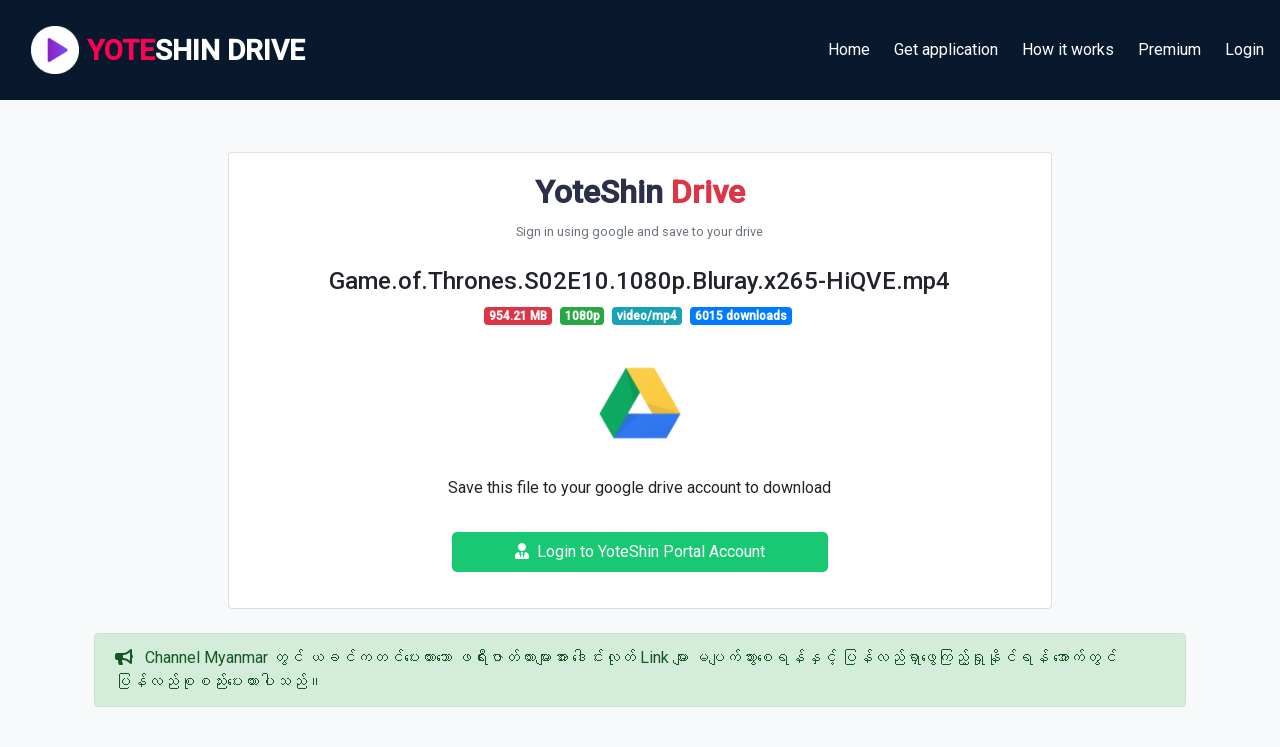

--- FILE ---
content_type: text/html; charset=utf-8
request_url: https://yoteshinportal.cc/drive/game-of-thrones-s-02-e-10-1080-p-bluray-x-265-hi-qve-mp-4
body_size: 10460
content:
<!DOCTYPE html>
<html lang="en">

<head>
    <base href="/">
    <meta charset="UTF-8">
    <meta name="viewport" content="width=device-width, initial-scale=1.0">
    
<title>Game.of.Thrones.S02E10.1080p.Bluray.x265-HiQVE.mp4</title>
<meta name="keywords" content="channel myanmar, myanmar subtitle, yoteshin portal, yoteshin drive, Game.of.Thrones.S02E10.1080p.Bluray.x265-HiQVE.mp4">
<meta name="description" content="Download Game.of.Thrones.S02E10.1080p.Bluray.x265-HiQVE.mp4 with the fastest speed and quality, easy to download">
<link rel="canonical" href="https://yoteshinportal.cc/drive/game-of-thrones-s-02-e-10-1080-p-bluray-x-265-hi-qve-mp-4"/>
    
    <script>
    window.dataLayer = window.dataLayer || [];
    function gtag(){dataLayer.push(arguments);}
    gtag('js', new Date());

    gtag('config', 'UA-84556149-5');
    </script>
	

   

    

    <link rel="stylesheet" href="https://stackpath.bootstrapcdn.com/bootstrap/4.3.1/css/bootstrap.min.css"
        integrity="sha384-ggOyR0iXCbMQv3Xipma34MD+dH/1fQ784/j6cY/iJTQUOhcWr7x9JvoRxT2MZw1T" crossorigin="anonymous">
    <link rel="stylesheet" href="https://use.fontawesome.com/releases/v5.8.1/css/all.css"
        integrity="sha384-50oBUHEmvpQ+1lW4y57PTFmhCaXp0ML5d60M1M7uH2+nqUivzIebhndOJK28anvf" crossorigin="anonymous">
    <!-- <link rel="stylesheet" href="assets/feather.css"> -->
    <link rel="stylesheet" href="https://fonts.googleapis.com/css?family=Lato:300,400,500,600,700" media="all">
    <link rel="stylesheet" href="https://fonts.googleapis.com/css?family=Roboto:400,500" rel="stylesheet">
    <link rel="stylesheet" href="style.css">
    <link rel="stylesheet" href="home-style.css">
    
</head>

<body style="background: var(--light);">

    <header class="header-section">
<nav class="navbar navbar-dark navbar-expand-lg"">
    <div class="navbar-brand site-logo">
        <a href="/" class="text-decoration-none d-flex align-items-center">
            <img src="assets/circle-logo.png" alt="" width="48px" class="mr-2">
            <h5 style="font-size: 28px" class="font-weight-bold mb-0 d-none d-sm-block text-white"><span class="text-red">YOTE</span>SHIN DRIVE</h5>
            <h5 style="font-size: 24px" class="font-weight-bold mb-0 d-block d-sm-none text-white"><span class="text-red">YOTE</span>SHIN</h5>
        </a>
    </div>
    <button class="navbar-toggler" type="button" data-toggle="collapse" data-target="#navbarNav" aria-controls="navbarNav" aria-expanded="false" aria-label="Toggle navigation">
        <span class="navbar-toggler-icon"></span>
      </button>
    <div class="nav-right collapse navbar-collapse justify-content-end ml-3" id="navbarNav">
        
        <div class="d-md-inline-flex mr-3 py-2">
            <a class="nav-link-item" href="/">
                <span class="fe fe-link mr-2"></span>
                <span>Home</span>
            </a>
        </div>
        <div class="d-md-inline-flex mr-3 py-2">
            <a class="nav-link-item" href="/#application">
                <span class="fe fe-link mr-2"></span>
                <span>Get application</span>
            </a>
        </div>
        <div class="d-md-inline-flex mr-3 py-2">
            <a class="nav-link-item" href="/#how-it-works" >
                <span class="text-light fe fe-activity mr-2"></span>
                <span>How it works</span>
            </a>
        </div>
        <div class="d-md-inline-flex mr-3 py-2">
            <a class="nav-link-item" href="/#premium">
                <span class="fe fe-settings mr-2"></span>
                <span>Premium</span>
            </a>
        </div>
        <div class="d-md-inline-flex py-2">
            <a class="nav-link-item" href="/login" >
                <span class="text-light fe fe-activity mr-2"></span>
                <span>Login</span>
            </a>
        </div>
        
    </div>
</nav>
    </header>
    
    
    <section>
		<div style="margin: auto; text-align: center">
			<!-- Asynchronous JS Tag - Generated with HypeMyanmar v-0.0.1 -->
            <ins data-hype-zoneid="1" data-hype-id="4c960075f53938d5002a4e56c21254a9" data-hype-zone-type="interstitial"></ins>
            <script async src="https://thehypeads.com/scripts/asyncjs.js"></script>
        </div>

<div class="container-fluid mt-5">
      <div class="bg-primary p-2 text-white mb-2 d-none">YoteShin Drive is below this article. Scroll down to view.</div>
      <div class="row justify-content-center">
          <div class="col-sm-12 col-md-8">
              <div class="mb-2 d-none d-md-none">
  <!-- GGAdx - 300 x 300 -->
<script src='//tags.worldglobalssp.xyz/tag/20341'></script>

              </div>
              <div class="mb-2 d-sm-none d-md-none d-none">
  <!-- GGAdx - 300 x 300 -->
<script src='//tags.worldglobalssp.xyz/tag/20341'></script>

              </div>
              <div class="card mb-4 mt-2 d-none">
                
                  <img src="https://mytechmyanmar.com/wp-content/uploads/2022/10/Apple-iPhone-14-Pro-iPhone-14-Pro-Max-hero-220907_Full-Bleed-Image.jpg.large_.jpg" />

                  <div class="card-body pb-3">
                      <h3 class="font-weight-bold">The iPhone 14 Pro is the most popular iPhone 14 Proxide</h3>
                      <p class="text-muted">
                          <span>Author: Anonymous</span>
                          <span class="ml-3">Published on: 12 Aug 2022</span>
                      </p>
                      <div class="row mt-4">
                          <div class="col-sm-12 col-md-6 col-lg-8 order-sm-1 order-md-0">
                              <p style="line-height: 1.8">
                                  Dxomark tests the iPhone 14 Pro camera and won a good point. The total score is 146, and the list of Dxomark&#39;s best camera list is 2. Dxomark scored 145 points as the cell camera was the best.

Dxomark says the iPhone 14 Pro uses Zero-shutter Lag technology, which is quick and fast in the capture of Skin Tone. Motion to reduce motion blur and the natural Bokeh effect is like DSLR.
The iPhone 14 Pro has scored 1 in video capabilities, and the smoothness increases. Stabilization is also good and HDR Recordinging has high contrast. Autofocus is stable and accurate. Apple&#39;s Quad-Bayer Image Sir Authorize image quality, and the preview image is accurate.

It is a good score for autofocus cams and a speedy ferture. Cells videos are also good and Exposure, Color and Stabilization.
When shooting the cell cameras and animations, it has a good dynamic range, exposure and bokeh. Skin Tone accurately and more detailed, and Bokeh is good.
The disadvantage is that there are significant noise on photos and videos, and Skin Tone is weak in lowlight.
Ref: GSMARNA
                              </p>
                          </div>
                          <div class="col-sm-12 col-md-6 col-lg-4 order-sm-0 order-md-1">
  

                          </div>
                      </div>
                    
                    

                  </div>
              </div>

              <div class="mb-1 mt-1 d-none">
  <!-- GGAdx - 320 x 480 -->
<script src='//tags.worldglobalssp.xyz/tag/20344'></script>

              </div>

  

  

            

              <div class="card mt-1">
                  <div class="card-body text-center">

                      <h2 class="text-primary font-weight-bold">
  
                          <span style="color: #2C2F48">YoteShin</span><span class="text-danger"> Drive</span></h2>
                      <small class="text-muted">Sign in using google and save to your drive</small>                    
                      <h4 class="mt-4">Game.of.Thrones.S02E10.1080p.Bluray.x265-HiQVE.mp4</h4>
                      <span class="badge badge-danger mr-1">954.21 MB</span>
                      <span class="badge badge-success mr-1">1080p</span>
                      <span class="badge badge-info mr-1">video/mp4</span>
                      <span class="badge badge-primary mr-1">6015 downloads</span>
        
        
                      <div class="text-center mt-3">
                          <div>
                              <img src="/google-drive-logo.png" width="120px" height="120px">
                            
                          </div>
                          <p>Save this file to your google drive account to download</p>
                      </div>
        
                      <div class="mt-3 mb-3 text-center">
                          <div class="grid">
                          <div class="row justify-content-center">
                            <div class="col-lg-6 col-md-10 col-sm-10 col-xs-8 d-none">
                                <a class="oauth-button d-flex align-items-center mt-3" href="/login/google?continue=/drive/game-of-thrones-s-02-e-10-1080-p-bluray-x-265-hi-qve-mp-4"
                                onclick="gtag('event', 'login', {event_category: 'Drive',event_label: 'login with google'});"
                                style="text-transform:none">
                                
                                <img width="18px" height="18px" style="margin-right:24px" alt="Google sign-in"
                                    src="https://upload.wikimedia.org/wikipedia/commons/thumb/5/53/Google_%22G%22_Logo.svg/512px-Google_%22G%22_Logo.svg.png" />
                                
                                <span style="padding: 0 24px 0 0;flex: 1;" class="text-center">Sign in with Google</span>
                            </a>
                            </div>
                        </div>
                        <div class="text-center mt-2 text-muted d-none">(or)</div>
                        <div class="row justify-content-center">
                            <div class="col-lg-6 col-md-10 col-sm-10 col-xs-8">
                                <a class="butt text-decoration-none mt-3" 
                                    href="/login" target="_self" 
                                    onclick="gtag('event', 'login', {event_category: 'Drive',event_label: 'login with google'});">
                                   
                                    <i class="fas fa-user-tie mr-2"></i>Login to YoteShin Portal Account
                                </a>
                            </div>
                        </div>

                          </div>
                      </div>
                        
                    
                  </div>
                  <div id="user-stats" class="card-footer bg-white">
                      <div class="small text-muted">Free space: <strong id="freespace">5Gb</strong></div>
                      <div class="progress mt-1">
                          <div id="progressbar" class="progress-bar" role="progressbar">0Gb used</div>
                      </div>
                      <hr />
                      <div class="mt-3 d-flex align-items-center">
                          <div class="small">
                              If your drive is full, <a href="https://drive.google.com" target="_blank" class="text-primary"><i class="fab fa-google-drive mr-1"></i>click here</a> to go to your google drive and delete some files.
                          </div>
                        
                      </div>
                  </div>
              </div>
          </div>
          <div class="col-sm-12 col-md-4 d-none">
              <h3 class="text-dark mt-4">Recent articles</h3>
              <ul class="list-group mt-3">
                  <li class="list-group-item d-flex justify-content-start align-items-center">
                    <div class="image-parent mr-2" style="width: 160px;">
                        <img src="https://mytechmyanmar.com/wp-content/uploads/2022/10/Apple-iPhone-14-Pro-iPhone-14-Pro-Max-hero-220907_Full-Bleed-Image.jpg.large_.jpg" class="" alt="" style="width: 160px;">
                    </div>
                    
                    <p>
                        
                        <a href="/drive/the-hunting-party-s-02-e-02-adrian-gallo-1080-p-jhs-web-dl-ys-mp-4" class="text-decoration-none">The iPhone 14 Pro is the most popular iPhone 14 Proxide</a>
                    </p>
                  
                </li>
                
                <li class="list-group-item d-flex justify-content-start align-items-center">
                    <div class="image-parent mr-2" style="width: 160px;">
                        <img src="https://mytechmyanmar.com/wp-content/uploads/2022/10/1-2.png" class="" alt="" style="width: 160px;">
                    </div>
                    
                    <p>
                        
                        <a href="/drive/long-shadows-2025-web-dl-1080-p-hevc-mw-mkv" class="text-decoration-none">Snapdragon 8+ GEN 1 capacity to better Dimensity 9000+</a>
                    </p>
                  
                </li>
                
                <li class="list-group-item d-flex justify-content-start align-items-center">
                    <div class="image-parent mr-2" style="width: 160px;">
                        <img src="https://mytechmyanmar.com/wp-content/uploads/2022/10/gsmarena_001.jpg" class="" alt="" style="width: 160px;">
                    </div>
                    
                    <p>
                        
                        <a href="/drive/long-shadows-2025-web-dl-720-p-mw-mp-4" class="text-decoration-none">Google Pixel Watch brows and major functions</a>
                    </p>
                  
                </li>
                
                <li class="list-group-item d-flex justify-content-start align-items-center">
                    <div class="image-parent mr-2" style="width: 160px;">
                        <img src="https://mytechmyanmar.com/wp-content/uploads/2022/10/F.png" class="" alt="" style="width: 160px;">
                    </div>
                    
                    <p>
                        
                        <a href="/drive/the-rip-2026-1080-p-hevc-web-dl-rmc-mp-4" class="text-decoration-none">YouTube testing a feature to view 4K video to premium</a>
                    </p>
                  
                </li>
                
                <li class="list-group-item d-flex justify-content-start align-items-center">
                    <div class="image-parent mr-2" style="width: 160px;">
                        <img src="https://mytechmyanmar.com/wp-content/uploads/2022/10/xiaomi-rychle-nabijanie-charge-turbo.jpg" class="" alt="" style="width: 160px;">
                    </div>
                    
                    <p>
                        
                        <a href="/drive/the-rip-2026-720-p-web-dl-rmc-mp-4" class="text-decoration-none">210W Charging Redmi Note 12 Pro +</a>
                    </p>
                  
                </li>
                
                <li class="list-group-item d-flex justify-content-start align-items-center">
                    <div class="image-parent mr-2" style="width: 160px;">
                        <img src="https://mytechmyanmar.com/wp-content/uploads/2022/10/Capture.png" class="" alt="" style="width: 160px;">
                    </div>
                    
                    <p>
                        
                        <a href="/drive/alpha-2025-web-dl-1080-p-hevc-mw-mkv" class="text-decoration-none">5G connectivity in India</a>
                    </p>
                  
                </li>
                
                <li class="list-group-item d-flex justify-content-start align-items-center">
                    <div class="image-parent mr-2" style="width: 160px;">
                        <img src="https://mytechmyanmar.com/wp-content/uploads/2022/10/gsmarena_000.jpg" class="" alt="" style="width: 160px;">
                    </div>
                    
                    <p>
                        
                        <a href="/drive/alpha-2025-web-dl-720-p-mw-mp-4" class="text-decoration-none">Oppo Reno9 Series will include 4,500mAh battery and Universal Fast Charging</a>
                    </p>
                  
                </li>
                
                <li class="list-group-item d-flex justify-content-start align-items-center">
                    <div class="image-parent mr-2" style="width: 160px;">
                        <img src="https://mytechmyanmar.com/wp-content/uploads/2022/10/960x0.jpg" class="" alt="" style="width: 160px;">
                    </div>
                    
                    <p>
                        
                        <a href="/drive/ao-no-miburo-s-2-ep-4-1080-p-mp-4" class="text-decoration-none">Tesla can sell 370,000 electric vehicles in 3</a>
                    </p>
                  
                </li>
                
                <li class="list-group-item d-flex justify-content-start align-items-center">
                    <div class="image-parent mr-2" style="width: 160px;">
                        <img src="https://mytechmyanmar.com/wp-content/uploads/2022/10/Redmi-pad-20220929.jpg" class="" alt="" style="width: 160px;">
                    </div>
                    
                    <p>
                        
                        <a href="/drive/beyond-time-gaze-s-1-e-05-1080-p-web-dl-w-t-mp-4" class="text-decoration-none">The Redmi Pad will be announced on October 4</a>
                    </p>
                  
                </li>
                
                <li class="list-group-item d-flex justify-content-start align-items-center">
                    <div class="image-parent mr-2" style="width: 160px;">
                        <img src="https://mytechmyanmar.com/wp-content/uploads/2022/10/gsmarena_002.jpg" class="" alt="" style="width: 160px;">
                    </div>
                    
                    <p>
                        
                        <a href="/drive/my-date-with-a-vampire-2025-1080-p-hevc-web-dl-rmc-mp-4" class="text-decoration-none">In many countries, you have to work on Windows 11</a>
                    </p>
                  
                </li>
                

              </ul>

              <div class="mt-3">
                
              </div>
          </div>
      </div>
  </div>
  <div class="row justify-content-center" style="width: 100%">
      <div class="col-sm-12 col-md-2 col-lg-3 mt-3 d-none">
          <div class="row justify-content-center">
           
          </div>
      </div>
  </div>

  <div class="container px-3 px-md-4 py-4">
  <div class="">
    <div class="alert alert-success">
        <i class="fas fa-bullhorn mr-2"></i>
        Channel Myanmar တွင် ယခင်ကတင်ပေးထားသော ဖရီးဇာတ်ကားများအား ဒေါင်းလုတ် Link များ မပျက်သွားစေရန်နှင့် ပြန်လည်ရှာဖွေကြည့်ရှုနိုင်ရန် အောက်တွင်ပြန်လည်စုစည်းပေးထားပါသည်။
    </div>
    <div class="alert alert-info">
        <i class="fas fa-info-circle mr-2"></i>
        နောက်ပိုင်းဆက်လက်၍အသစ်ထပ်တင်ထားသော ဇာတ်ကားများအား <a href="https://www.homietv.com/" target="_blank">HomieTV.com</a> တွင် သွားရောက်၍ ဆက်လက်ကြည့်ရှုနိုင်ပါသည်။
    </div>
    <h5 class="mb-3 mt-4 text-dark">ယခင်ဇာတ်ကားဟောင်းများ</h5>
  <div class="movies-grid">
      <div class="movie-item">
        <div>
            <div class="card h-100 shadow-sm border-0 rounded overflow-hidden position-relative movie-card">
            <a href="https://ysmovies.yoteshinportal.cc/movies/bullet-in-the-head" target="_blank" class="text-decoration-none text-dark">
                <!-- Poster Image -->
                <div class="position-relative movie-poster">
                    <img 
                    src="https://image.tmdb.org/t/p/w300/h3mqcQUkIFiPYdOz7m4JTT3xDUv.jpg" 
                    alt="Bullet in the Head"
                    class="position-absolute w-100 h-100"
                    style="object-fit: cover; top: 0; left: 0;"
                    loading="lazy"
                    >
                
                <!-- Rating Badge -->
                    <div class="position-absolute m-2" style="top: 0; right: 0;">
                    <span class="badge badge-dark px-2 py-1" style="font-size: 0.75rem; font-weight: 600; background: rgba(0, 0, 0, 0.75);">
                        <i class="fas fa-star text-warning"></i> 7.6
                    </span>
                    </div>

                <!-- Hover Overlay -->
                <div class="movie-overlay position-absolute w-100 h-100 d-flex flex-column align-items-center justify-content-center" style="top: 0; left: 0; right:0; bottom:0;">
                    <!-- Play Button -->
                    <div class="play-button-wrapper mb-3 d-none">
                    <div class="play-button d-flex align-items-center justify-content-center">
                        <i class="fas fa-play" style="font-size: 1.5rem; color: white; margin-left: 4px;"></i>
                    </div>
                    </div>
                    
                    

                    <div class="position-absolute px-2" style="bottom:8px;left:0;right:0;">
                        <!-- Overview Text -->
                        <p class="text-left movie-overview-text mb-2">
                            
                            Bullet In The Head ကို တစ်ချို့က ဂျွန်ဝူးရဲ့ အကောင်းဆုံးကားလို့ ဆိုကြတယ်။ Bullet မှာလည်း ဂျွန်ဝူးဟာ သူရဲ့ Trademark ဖြစ်တဲ့ Heroic Bloodshed ပုံစံအတိုင်းပဲ ရိုက်ထားတာပါပဲ။ ဂျွန်ဝူးဟာ ဟောင်ကောင်စီနီမာက...
                            
                        </p>
                        <span class="mb-4" style="font-size: 0.875rem;font-weight:400; color: #d1d4dc;">
                            Drama • Romance
                        </span>

                        <div class="flex align-items-center">
                            <span class="mr-2 mb-0" style="font-size: 1rem; font-weight: 500; color:#fdc700 ">
                                7.6
                            </span>
                            <span class="mb-0 mr-2" style="font-size: 0.85rem; color:#ddd">1990</span>
                            <span class="mb-0 mr-2" style="font-size: 0.85rem; color:#ddd">130 mins</span>
                        </div>
                    </div>
                </div>
                </div>

               
            </a>
            </div>
            <h6 class="card-title mb-1 movie-title mt-2">
                Bullet in the Head
            </h6>
        </div>
      </div>
      <div class="movie-item">
        <div>
            <div class="card h-100 shadow-sm border-0 rounded overflow-hidden position-relative movie-card">
            <a href="https://ysmovies.yoteshinportal.cc/movies/coda" target="_blank" class="text-decoration-none text-dark">
                <!-- Poster Image -->
                <div class="position-relative movie-poster">
                    <img 
                    src="https://image.tmdb.org/t/p/w300/BzVjmm8l23rPsijLiNLUzuQtyd.jpg" 
                    alt="CODA"
                    class="position-absolute w-100 h-100"
                    style="object-fit: cover; top: 0; left: 0;"
                    loading="lazy"
                    >
                
                <!-- Rating Badge -->
                    <div class="position-absolute m-2" style="top: 0; right: 0;">
                    <span class="badge badge-dark px-2 py-1" style="font-size: 0.75rem; font-weight: 600; background: rgba(0, 0, 0, 0.75);">
                        <i class="fas fa-star text-warning"></i> 8
                    </span>
                    </div>

                <!-- Hover Overlay -->
                <div class="movie-overlay position-absolute w-100 h-100 d-flex flex-column align-items-center justify-content-center" style="top: 0; left: 0; right:0; bottom:0;">
                    <!-- Play Button -->
                    <div class="play-button-wrapper mb-3 d-none">
                    <div class="play-button d-flex align-items-center justify-content-center">
                        <i class="fas fa-play" style="font-size: 1.5rem; color: white; margin-left: 4px;"></i>
                    </div>
                    </div>
                    
                    

                    <div class="position-absolute px-2" style="bottom:8px;left:0;right:0;">
                        <!-- Overview Text -->
                        <p class="text-left movie-overview-text mb-2">
                            
                            IMDb....8.0
ကြည်နူးစရာ မိသားစုဇာတ်ကားမျိုးကို ကြိုက်နှစ်သက်ရင် ဒီကားလေးကို 100% recommend ပေးပါတယ်.
..IMDbလည်းကောင်းလှသလို
ဆုကြီး(၄)ဆုတောင်ရရှိထားပါတယ်...
. Coda ဆိုတဲ့အဓိပ္ပါယ်က သီချင်းတစ်ပုဒ်ရဲ့...
                            
                        </p>
                        <span class="mb-4" style="font-size: 0.875rem;font-weight:400; color: #d1d4dc;">
                            Drama • Mystery • Sci-Fi &amp; Fantasy
                        </span>

                        <div class="flex align-items-center">
                            <span class="mr-2 mb-0" style="font-size: 1rem; font-weight: 500; color:#fdc700 ">
                                8
                            </span>
                            <span class="mb-0 mr-2" style="font-size: 0.85rem; color:#ddd">2021</span>
                            <span class="mb-0 mr-2" style="font-size: 0.85rem; color:#ddd">112 mins</span>
                        </div>
                    </div>
                </div>
                </div>

               
            </a>
            </div>
            <h6 class="card-title mb-1 movie-title mt-2">
                CODA
            </h6>
        </div>
      </div>
      <div class="movie-item">
        <div>
            <div class="card h-100 shadow-sm border-0 rounded overflow-hidden position-relative movie-card">
            <a href="https://ysmovies.yoteshinportal.cc/movies/beauty-and-the-beast" target="_blank" class="text-decoration-none text-dark">
                <!-- Poster Image -->
                <div class="position-relative movie-poster">
                    <img 
                    src="https://image.tmdb.org/t/p/w300/hKegSKIDep2ewJWPUQD7u0KqFIp.jpg" 
                    alt="Beauty and the Beast"
                    class="position-absolute w-100 h-100"
                    style="object-fit: cover; top: 0; left: 0;"
                    loading="lazy"
                    >
                
                <!-- Rating Badge -->
                    <div class="position-absolute m-2" style="top: 0; right: 0;">
                    <span class="badge badge-dark px-2 py-1" style="font-size: 0.75rem; font-weight: 600; background: rgba(0, 0, 0, 0.75);">
                        <i class="fas fa-star text-warning"></i> 7
                    </span>
                    </div>

                <!-- Hover Overlay -->
                <div class="movie-overlay position-absolute w-100 h-100 d-flex flex-column align-items-center justify-content-center" style="top: 0; left: 0; right:0; bottom:0;">
                    <!-- Play Button -->
                    <div class="play-button-wrapper mb-3 d-none">
                    <div class="play-button d-flex align-items-center justify-content-center">
                        <i class="fas fa-play" style="font-size: 1.5rem; color: white; margin-left: 4px;"></i>
                    </div>
                    </div>
                    
                    

                    <div class="position-absolute px-2" style="bottom:8px;left:0;right:0;">
                        <!-- Overview Text -->
                        <p class="text-left movie-overview-text mb-2">
                            
                            ရဲတိုက်ကြီးတစ်ခုမှာနေတဲ့ အတ္တကြီးပြီး စိတ်ကြီးဝင်နေတဲ့
မင်းသားငယ်တစ်ပါးနဲ့ အစေအပါးတွေဟာ ကျိန်စာအတိုက်ခံခဲ့ရပြီး မင်းသားကလည်း
အင်မတန်ကြောက်စရာကောင်းတဲ့
အကောင်ကြီးတစ်ကောင်ဖြစ်သွားခဲ့ပါတယ်။
ကျိန်စာဟာ...
                            
                        </p>
                        <span class="mb-4" style="font-size: 0.875rem;font-weight:400; color: #d1d4dc;">
                            Comedy • Crime
                        </span>

                        <div class="flex align-items-center">
                            <span class="mr-2 mb-0" style="font-size: 1rem; font-weight: 500; color:#fdc700 ">
                                7
                            </span>
                            <span class="mb-0 mr-2" style="font-size: 0.85rem; color:#ddd">2017</span>
                            <span class="mb-0 mr-2" style="font-size: 0.85rem; color:#ddd">129 mins</span>
                        </div>
                    </div>
                </div>
                </div>

               
            </a>
            </div>
            <h6 class="card-title mb-1 movie-title mt-2">
                Beauty and the Beast
            </h6>
        </div>
      </div>
      <div class="movie-item">
        <div>
            <div class="card h-100 shadow-sm border-0 rounded overflow-hidden position-relative movie-card">
            <a href="https://ysmovies.yoteshinportal.cc/movies/the-hitmans-bodyguard" target="_blank" class="text-decoration-none text-dark">
                <!-- Poster Image -->
                <div class="position-relative movie-poster">
                    <img 
                    src="https://image.tmdb.org/t/p/w300/5CGjlz2vyBhW5xHW4eNOZIdgzYq.jpg" 
                    alt="The Hitman&#39;s Bodyguard"
                    class="position-absolute w-100 h-100"
                    style="object-fit: cover; top: 0; left: 0;"
                    loading="lazy"
                    >
                
                <!-- Rating Badge -->
                    <div class="position-absolute m-2" style="top: 0; right: 0;">
                    <span class="badge badge-dark px-2 py-1" style="font-size: 0.75rem; font-weight: 600; background: rgba(0, 0, 0, 0.75);">
                        <i class="fas fa-star text-warning"></i> 6.9
                    </span>
                    </div>

                <!-- Hover Overlay -->
                <div class="movie-overlay position-absolute w-100 h-100 d-flex flex-column align-items-center justify-content-center" style="top: 0; left: 0; right:0; bottom:0;">
                    <!-- Play Button -->
                    <div class="play-button-wrapper mb-3 d-none">
                    <div class="play-button d-flex align-items-center justify-content-center">
                        <i class="fas fa-play" style="font-size: 1.5rem; color: white; margin-left: 4px;"></i>
                    </div>
                    </div>
                    
                    

                    <div class="position-absolute px-2" style="bottom:8px;left:0;right:0;">
                        <!-- Overview Text -->
                        <p class="text-left movie-overview-text mb-2">
                            
                            IMDb - 6.9/10_____Rotten - 43%


2017 ရဲ့ အကောင်းဆုံး Action Comedy တွေထဲက တစ်ခုပါ။
သြဂုတ် ၁၈ ကမှ ရုံတင်တာဖြစ်ပြီး IMDb 6.9 နဲ့ Box Office မှာ ထိပ်ဆုံးရောက်နေပါတယ်။
ဇာတ်လမ်းအကျဉ်းကတော့ ဘီလာရု သမ္...
                            
                        </p>
                        <span class="mb-4" style="font-size: 0.875rem;font-weight:400; color: #d1d4dc;">
                            Action • Thriller
                        </span>

                        <div class="flex align-items-center">
                            <span class="mr-2 mb-0" style="font-size: 1rem; font-weight: 500; color:#fdc700 ">
                                6.9
                            </span>
                            <span class="mb-0 mr-2" style="font-size: 0.85rem; color:#ddd">2017</span>
                            <span class="mb-0 mr-2" style="font-size: 0.85rem; color:#ddd">118 mins</span>
                        </div>
                    </div>
                </div>
                </div>

               
            </a>
            </div>
            <h6 class="card-title mb-1 movie-title mt-2">
                The Hitman&#39;s Bodyguard
            </h6>
        </div>
      </div>
      <div class="movie-item">
        <div>
            <div class="card h-100 shadow-sm border-0 rounded overflow-hidden position-relative movie-card">
            <a href="https://ysmovies.yoteshinportal.cc/movies/conquest-of-the-planet-of-the-apes" target="_blank" class="text-decoration-none text-dark">
                <!-- Poster Image -->
                <div class="position-relative movie-poster">
                    <img 
                    src="https://www.channelmyanmar.to/wp-content/uploads/2022/09/insert-couquest.jpg" 
                    alt="Conquest of the Planet of the Apes"
                    class="position-absolute w-100 h-100"
                    style="object-fit: cover; top: 0; left: 0;"
                    loading="lazy"
                    >
                
                <!-- Rating Badge -->
                    <div class="position-absolute m-2" style="top: 0; right: 0;">
                    <span class="badge badge-dark px-2 py-1" style="font-size: 0.75rem; font-weight: 600; background: rgba(0, 0, 0, 0.75);">
                        <i class="fas fa-star text-warning"></i> 6.1
                    </span>
                    </div>

                <!-- Hover Overlay -->
                <div class="movie-overlay position-absolute w-100 h-100 d-flex flex-column align-items-center justify-content-center" style="top: 0; left: 0; right:0; bottom:0;">
                    <!-- Play Button -->
                    <div class="play-button-wrapper mb-3 d-none">
                    <div class="play-button d-flex align-items-center justify-content-center">
                        <i class="fas fa-play" style="font-size: 1.5rem; color: white; margin-left: 4px;"></i>
                    </div>
                    </div>
                    
                    

                    <div class="position-absolute px-2" style="bottom:8px;left:0;right:0;">
                        <!-- Overview Text -->
                        <p class="text-left movie-overview-text mb-2">
                            
                            ရုပ်ရှင်တွေထဲမှာ ကမ္ဘာကျော် သိပ္ပံစိတ်ကူးယဉ်ဇာတ်လမ်းတွဲတွေအများကြီးရှိပါတယ်။ Star Wars, Star Treks စသည်ဖြင့်ပေါ့။ အဲဒီလိုပဲ အခုတင်ဆက်လိုက်တဲ့ Planet of the apes တွေကလည်း ဂန္ဓဝင်ပါပဲ။ စုစုပေါင်း ၅ ကား ...
                            
                        </p>
                        <span class="mb-4" style="font-size: 0.875rem;font-weight:400; color: #d1d4dc;">
                            Action • Adventure • Science Fiction
                        </span>

                        <div class="flex align-items-center">
                            <span class="mr-2 mb-0" style="font-size: 1rem; font-weight: 500; color:#fdc700 ">
                                6.1
                            </span>
                            <span class="mb-0 mr-2" style="font-size: 0.85rem; color:#ddd">1972</span>
                        </div>
                    </div>
                </div>
                </div>

               
            </a>
            </div>
            <h6 class="card-title mb-1 movie-title mt-2">
                Conquest of the Planet of the Apes
            </h6>
        </div>
      </div>
      <div class="movie-item">
        <div>
            <div class="card h-100 shadow-sm border-0 rounded overflow-hidden position-relative movie-card">
            <a href="https://ysmovies.yoteshinportal.cc/movies/silk" target="_blank" class="text-decoration-none text-dark">
                <!-- Poster Image -->
                <div class="position-relative movie-poster">
                    <img 
                    src="https://image.tmdb.org/t/p/w300/rpfPg7MuQLaDeteKLMgopE9eozG.jpg" 
                    alt="Silk"
                    class="position-absolute w-100 h-100"
                    style="object-fit: cover; top: 0; left: 0;"
                    loading="lazy"
                    >
                
                <!-- Rating Badge -->
                    <div class="position-absolute m-2" style="top: 0; right: 0;">
                    <span class="badge badge-dark px-2 py-1" style="font-size: 0.75rem; font-weight: 600; background: rgba(0, 0, 0, 0.75);">
                        <i class="fas fa-star text-warning"></i> 6.4
                    </span>
                    </div>

                <!-- Hover Overlay -->
                <div class="movie-overlay position-absolute w-100 h-100 d-flex flex-column align-items-center justify-content-center" style="top: 0; left: 0; right:0; bottom:0;">
                    <!-- Play Button -->
                    <div class="play-button-wrapper mb-3 d-none">
                    <div class="play-button d-flex align-items-center justify-content-center">
                        <i class="fas fa-play" style="font-size: 1.5rem; color: white; margin-left: 4px;"></i>
                    </div>
                    </div>
                    
                    

                    <div class="position-absolute px-2" style="bottom:8px;left:0;right:0;">
                        <!-- Overview Text -->
                        <p class="text-left movie-overview-text mb-2">
                            
                            IMDb – 6.4 / Rotten Tomatoes 40 % ခင်ဗျားတို့တစ္ဆေသရဲတွေရှိတယ်ဆိုတာယုံလား အကယ်၍ရှိခဲ့တယ်ဆိုရင် ဘယ်လိုဘယ်ပုံဖြစ်မယ်ထင်လဲ ၂၀၀၆ခုနှစ်မှာထွက်ရှိခဲ့တဲ့ Silk ဆိုတဲ့ထိုင်ဝမ်သိပ္ပံသရဲရုပ်ရှင်ဟာ ပရလောကကို ရှုထ...
                            
                        </p>
                        <span class="mb-4" style="font-size: 0.875rem;font-weight:400; color: #d1d4dc;">
                            Mystery • Drama • Adventure
                        </span>

                        <div class="flex align-items-center">
                            <span class="mr-2 mb-0" style="font-size: 1rem; font-weight: 500; color:#fdc700 ">
                                6.4
                            </span>
                            <span class="mb-0 mr-2" style="font-size: 0.85rem; color:#ddd">2006</span>
                        </div>
                    </div>
                </div>
                </div>

               
            </a>
            </div>
            <h6 class="card-title mb-1 movie-title mt-2">
                Silk
            </h6>
        </div>
      </div>
      <div class="movie-item">
        <div>
            <div class="card h-100 shadow-sm border-0 rounded overflow-hidden position-relative movie-card">
            <a href="https://ysmovies.yoteshinportal.cc/movies/superman-i" target="_blank" class="text-decoration-none text-dark">
                <!-- Poster Image -->
                <div class="position-relative movie-poster">
                    <img 
                    src="https://image.tmdb.org/t/p/w300/d7px1FQxW4tngdACVRsCSaZq0Xl.jpg" 
                    alt="Superman I"
                    class="position-absolute w-100 h-100"
                    style="object-fit: cover; top: 0; left: 0;"
                    loading="lazy"
                    >
                
                <!-- Rating Badge -->
                    <div class="position-absolute m-2" style="top: 0; right: 0;">
                    <span class="badge badge-dark px-2 py-1" style="font-size: 0.75rem; font-weight: 600; background: rgba(0, 0, 0, 0.75);">
                        <i class="fas fa-star text-warning"></i> 7.4
                    </span>
                    </div>

                <!-- Hover Overlay -->
                <div class="movie-overlay position-absolute w-100 h-100 d-flex flex-column align-items-center justify-content-center" style="top: 0; left: 0; right:0; bottom:0;">
                    <!-- Play Button -->
                    <div class="play-button-wrapper mb-3 d-none">
                    <div class="play-button d-flex align-items-center justify-content-center">
                        <i class="fas fa-play" style="font-size: 1.5rem; color: white; margin-left: 4px;"></i>
                    </div>
                    </div>
                    
                    

                    <div class="position-absolute px-2" style="bottom:8px;left:0;right:0;">
                        <!-- Overview Text -->
                        <p class="text-left movie-overview-text mb-2">
                            
                            Superman I (1978) Extended Cut =============================== ~ IMDb – 7.4/10, RT – 93%, Meta – 82% ~ ဒီခေတ်လို စူပါဟီးရိုးကားတွေ ရေပန်းစားပြီး ဖောချင်းသောချင်းထွက်မလာခင်ခေတ်တုန်းက စူပါဟီးရိုးကားတော်...
                            
                        </p>
                        <span class="mb-4" style="font-size: 0.875rem;font-weight:400; color: #d1d4dc;">
                            
                        </span>

                        <div class="flex align-items-center">
                            <span class="mr-2 mb-0" style="font-size: 1rem; font-weight: 500; color:#fdc700 ">
                                7.4
                            </span>
                            <span class="mb-0 mr-2" style="font-size: 0.85rem; color:#ddd">1978</span>
                        </div>
                    </div>
                </div>
                </div>

               
            </a>
            </div>
            <h6 class="card-title mb-1 movie-title mt-2">
                Superman I
            </h6>
        </div>
      </div>
      <div class="movie-item">
        <div>
            <div class="card h-100 shadow-sm border-0 rounded overflow-hidden position-relative movie-card">
            <a href="https://ysmovies.yoteshinportal.cc/movies/keep-you-safe" target="_blank" class="text-decoration-none text-dark">
                <!-- Poster Image -->
                <div class="position-relative movie-poster">
                    <img 
                    src="https://image.tmdb.org/t/p/w300/5uC3vhNzfXqQsJJetwK5N1hxRO5.jpg" 
                    alt="Keep You Safe"
                    class="position-absolute w-100 h-100"
                    style="object-fit: cover; top: 0; left: 0;"
                    loading="lazy"
                    >
                
                <!-- Rating Badge -->
                    <div class="position-absolute m-2" style="top: 0; right: 0;">
                    <span class="badge badge-dark px-2 py-1" style="font-size: 0.75rem; font-weight: 600; background: rgba(0, 0, 0, 0.75);">
                        <i class="fas fa-star text-warning"></i> 6
                    </span>
                    </div>

                <!-- Hover Overlay -->
                <div class="movie-overlay position-absolute w-100 h-100 d-flex flex-column align-items-center justify-content-center" style="top: 0; left: 0; right:0; bottom:0;">
                    <!-- Play Button -->
                    <div class="play-button-wrapper mb-3 d-none">
                    <div class="play-button d-flex align-items-center justify-content-center">
                        <i class="fas fa-play" style="font-size: 1.5rem; color: white; margin-left: 4px;"></i>
                    </div>
                    </div>
                    
                    

                    <div class="position-absolute px-2" style="bottom:8px;left:0;right:0;">
                        <!-- Overview Text -->
                        <p class="text-left movie-overview-text mb-2">
                            
                            ပိုင်ဆိုင်မှုအားလုံးကို မိဘမဲ့ဂေဟာသို့ လှူဒါန်းခဲ့တဲ့အတွက် နာမည်ကြီးသွားတဲ့ “အလှူရှင်အစ်မ” ကြီးဟာ တစ်ညအတွင်းမှာပဲ ကလပ်မှ “ကောင်မလေး” အဖြစ် သတင်းထွက်လာသောအခါ…… အခုတစ်ခေါက် CM ပရိသတ်တွေအတွက် Keep you sa...
                            
                        </p>
                        <span class="mb-4" style="font-size: 0.875rem;font-weight:400; color: #d1d4dc;">
                            
                        </span>

                        <div class="flex align-items-center">
                            <span class="mr-2 mb-0" style="font-size: 1rem; font-weight: 500; color:#fdc700 ">
                                6
                            </span>
                            <span class="mb-0 mr-2" style="font-size: 0.85rem; color:#ddd">2023</span>
                        </div>
                    </div>
                </div>
                </div>

               
            </a>
            </div>
            <h6 class="card-title mb-1 movie-title mt-2">
                Keep You Safe
            </h6>
        </div>
      </div>
      <div class="movie-item">
        <div>
            <div class="card h-100 shadow-sm border-0 rounded overflow-hidden position-relative movie-card">
            <a href="https://ysmovies.yoteshinportal.cc/movies/the-headless-general-who-stole-the-book-of-heaven" target="_blank" class="text-decoration-none text-dark">
                <!-- Poster Image -->
                <div class="position-relative movie-poster">
                    <img 
                    src="https://image.tmdb.org/t/p/w300/eHZzPiWqhRPwVoxmfIqf7jyr6jU.jpg" 
                    alt="The Headless General Who Stole the Book of Heaven"
                    class="position-absolute w-100 h-100"
                    style="object-fit: cover; top: 0; left: 0;"
                    loading="lazy"
                    >
                
                <!-- Rating Badge -->
                    <div class="position-absolute m-2" style="top: 0; right: 0;">
                    <span class="badge badge-dark px-2 py-1" style="font-size: 0.75rem; font-weight: 600; background: rgba(0, 0, 0, 0.75);">
                        <i class="fas fa-star text-warning"></i> 5.1
                    </span>
                    </div>

                <!-- Hover Overlay -->
                <div class="movie-overlay position-absolute w-100 h-100 d-flex flex-column align-items-center justify-content-center" style="top: 0; left: 0; right:0; bottom:0;">
                    <!-- Play Button -->
                    <div class="play-button-wrapper mb-3 d-none">
                    <div class="play-button d-flex align-items-center justify-content-center">
                        <i class="fas fa-play" style="font-size: 1.5rem; color: white; margin-left: 4px;"></i>
                    </div>
                    </div>
                    
                    

                    <div class="position-absolute px-2" style="bottom:8px;left:0;right:0;">
                        <!-- Overview Text -->
                        <p class="text-left movie-overview-text mb-2">
                            
                            ဒဏ္ဍာရီအရ ချဲ့ထျန်းမျိုးနွယ်စုဟာ ငရဲပြည်က တစ္ဆေတံခါးကို ဖွင့်ခဲ့ပြီး ချဲ့ထျန်းလျှို့ဝှက်ပညာကို ကျင့်ကြံခဲ့တယ်။ အဲဒီပညာရဲ့ လျှို့ဝှက်ချက်တွေကို ချဲ့ထျန်းစာအုပ်မှာ မှတ်တမ်းတင်ထားတယ်တဲ့။ အားဂူလိဦးဆောင်တဲ...
                            
                        </p>
                        <span class="mb-4" style="font-size: 0.875rem;font-weight:400; color: #d1d4dc;">
                            Crime • Drama • Thriller
                        </span>

                        <div class="flex align-items-center">
                            <span class="mr-2 mb-0" style="font-size: 1rem; font-weight: 500; color:#fdc700 ">
                                5.1
                            </span>
                            <span class="mb-0 mr-2" style="font-size: 0.85rem; color:#ddd">2023</span>
                        </div>
                    </div>
                </div>
                </div>

               
            </a>
            </div>
            <h6 class="card-title mb-1 movie-title mt-2">
                The Headless General Who Stole the Book of Heaven
            </h6>
        </div>
      </div>
      <div class="movie-item">
        <div>
            <div class="card h-100 shadow-sm border-0 rounded overflow-hidden position-relative movie-card">
            <a href="https://ysmovies.yoteshinportal.cc/movies/eye-of-the-storm" target="_blank" class="text-decoration-none text-dark">
                <!-- Poster Image -->
                <div class="position-relative movie-poster">
                    <img 
                    src="https://image.tmdb.org/t/p/w300/1GHzOzeljHDGxE2okVnouNuFvCs.jpg" 
                    alt="Eye of the Storm"
                    class="position-absolute w-100 h-100"
                    style="object-fit: cover; top: 0; left: 0;"
                    loading="lazy"
                    >
                
                <!-- Rating Badge -->
                    <div class="position-absolute m-2" style="top: 0; right: 0;">
                    <span class="badge badge-dark px-2 py-1" style="font-size: 0.75rem; font-weight: 600; background: rgba(0, 0, 0, 0.75);">
                        <i class="fas fa-star text-warning"></i> 6
                    </span>
                    </div>

                <!-- Hover Overlay -->
                <div class="movie-overlay position-absolute w-100 h-100 d-flex flex-column align-items-center justify-content-center" style="top: 0; left: 0; right:0; bottom:0;">
                    <!-- Play Button -->
                    <div class="play-button-wrapper mb-3 d-none">
                    <div class="play-button d-flex align-items-center justify-content-center">
                        <i class="fas fa-play" style="font-size: 1.5rem; color: white; margin-left: 4px;"></i>
                    </div>
                    </div>
                    
                    

                    <div class="position-absolute px-2" style="bottom:8px;left:0;right:0;">
                        <!-- Overview Text -->
                        <p class="text-left movie-overview-text mb-2">
                            
                            SARS ဆိုတဲ့ကူးစက်ရောဂါကိုခပ်ရေးရေးတော့မှတ်မိကြမယ်ထင်ပါတယ်။ အခုလိုCovid-19ကပ်ရောဂါကြီးမဖြစ်ခင် လွန်ခဲ့(၁၀)နှစ်လောက်တုန်းက SARSဆိုတဲ့အသက်ရှူလမ်းကြောင်းကူးစက်ရောဂါဖြစ်ခဲ့ပြီး သေဆုံးနှုန်း (၁၁)ရာခိုင်နှုန...
                            
                        </p>
                        <span class="mb-4" style="font-size: 0.875rem;font-weight:400; color: #d1d4dc;">
                            
                        </span>

                        <div class="flex align-items-center">
                            <span class="mr-2 mb-0" style="font-size: 1rem; font-weight: 500; color:#fdc700 ">
                                6
                            </span>
                            <span class="mb-0 mr-2" style="font-size: 0.85rem; color:#ddd">2023</span>
                        </div>
                    </div>
                </div>
                </div>

               
            </a>
            </div>
            <h6 class="card-title mb-1 movie-title mt-2">
                Eye of the Storm
            </h6>
        </div>
      </div>
      <div class="movie-item">
        <div>
            <div class="card h-100 shadow-sm border-0 rounded overflow-hidden position-relative movie-card">
            <a href="https://ysmovies.yoteshinportal.cc/movies/hanky-panky" target="_blank" class="text-decoration-none text-dark">
                <!-- Poster Image -->
                <div class="position-relative movie-poster">
                    <img 
                    src="https://image.tmdb.org/t/p/w300/tQHbLzTYmXAKIT0m5SH8w8xHYMu.jpg" 
                    alt="Hanky Panky"
                    class="position-absolute w-100 h-100"
                    style="object-fit: cover; top: 0; left: 0;"
                    loading="lazy"
                    >
                
                <!-- Rating Badge -->

                <!-- Hover Overlay -->
                <div class="movie-overlay position-absolute w-100 h-100 d-flex flex-column align-items-center justify-content-center" style="top: 0; left: 0; right:0; bottom:0;">
                    <!-- Play Button -->
                    <div class="play-button-wrapper mb-3 d-none">
                    <div class="play-button d-flex align-items-center justify-content-center">
                        <i class="fas fa-play" style="font-size: 1.5rem; color: white; margin-left: 4px;"></i>
                    </div>
                    </div>
                    
                    

                    <div class="position-absolute px-2" style="bottom:8px;left:0;right:0;">
                        <!-- Overview Text -->
                        <p class="text-left movie-overview-text mb-2">
                            
                            Hanky Panky ဆိုတဲ့ဇာတ်ကားဟာ 2023 ခုနှစ်မှာထွက်ရှိခဲ့တဲ့ American comedy horror ရုပ်ရှင်ဖြစ်ပါတယ်။ ဆမ်ဆိုတဲ့သူဟာ နှင်းတောင်ကြားမှာရှိတဲ့ သစ်လုံးအိမ်လေးဆီကိုအားလပ်ရက်မှာအပန်းဖြေခရီးလာဖို့ စာပို့အဖိတ်ခံရ...
                            
                        </p>
                        <span class="mb-4" style="font-size: 0.875rem;font-weight:400; color: #d1d4dc;">
                            
                        </span>

                        <div class="flex align-items-center">
                            <span class="mr-2 mb-0" style="font-size: 1rem; font-weight: 500; color:#fdc700 ">
                                0
                            </span>
                            <span class="mb-0 mr-2" style="font-size: 0.85rem; color:#ddd">2023</span>
                            <span class="mb-0 mr-2" style="font-size: 0.85rem; color:#ddd">86 mins</span>
                        </div>
                    </div>
                </div>
                </div>

               
            </a>
            </div>
            <h6 class="card-title mb-1 movie-title mt-2">
                Hanky Panky
            </h6>
        </div>
      </div>
      <div class="movie-item">
        <div>
            <div class="card h-100 shadow-sm border-0 rounded overflow-hidden position-relative movie-card">
            <a href="https://ysmovies.yoteshinportal.cc/movies/rampant" target="_blank" class="text-decoration-none text-dark">
                <!-- Poster Image -->
                <div class="position-relative movie-poster">
                    <img 
                    src="https://image.tmdb.org/t/p/w300/88F0FLFknAIdnPfXxWuSqnICD4W.jpg" 
                    alt="Rampant"
                    class="position-absolute w-100 h-100"
                    style="object-fit: cover; top: 0; left: 0;"
                    loading="lazy"
                    >
                
                <!-- Rating Badge -->
                    <div class="position-absolute m-2" style="top: 0; right: 0;">
                    <span class="badge badge-dark px-2 py-1" style="font-size: 0.75rem; font-weight: 600; background: rgba(0, 0, 0, 0.75);">
                        <i class="fas fa-star text-warning"></i> 6.7
                    </span>
                    </div>

                <!-- Hover Overlay -->
                <div class="movie-overlay position-absolute w-100 h-100 d-flex flex-column align-items-center justify-content-center" style="top: 0; left: 0; right:0; bottom:0;">
                    <!-- Play Button -->
                    <div class="play-button-wrapper mb-3 d-none">
                    <div class="play-button d-flex align-items-center justify-content-center">
                        <i class="fas fa-play" style="font-size: 1.5rem; color: white; margin-left: 4px;"></i>
                    </div>
                    </div>
                    
                    

                    <div class="position-absolute px-2" style="bottom:8px;left:0;right:0;">
                        <!-- Overview Text -->
                        <p class="text-left movie-overview-text mb-2">
                            
                            Rampant (2018) ***************** ဒီတစ်​ခေါက်ဇာတ်ကားက​တော့ 2018ခုနှစ်မှာ ရုံတင်ပြသခဲ့ပြီး ဝက်ဝက်ကွဲအောင်မြင်ခဲ့တဲ့ Action/Horror ရုပ်ရှင်ဖြစ်ပြီး Hyun Bin၊ Jang Dong Gun၊ Kim Eui Sung နှင့် နာမည်ကြီး သ...
                            
                        </p>
                        <span class="mb-4" style="font-size: 0.875rem;font-weight:400; color: #d1d4dc;">
                            
                        </span>

                        <div class="flex align-items-center">
                            <span class="mr-2 mb-0" style="font-size: 1rem; font-weight: 500; color:#fdc700 ">
                                6.7
                            </span>
                            <span class="mb-0 mr-2" style="font-size: 0.85rem; color:#ddd">2018</span>
                            <span class="mb-0 mr-2" style="font-size: 0.85rem; color:#ddd">122 mins</span>
                        </div>
                    </div>
                </div>
                </div>

               
            </a>
            </div>
            <h6 class="card-title mb-1 movie-title mt-2">
                Rampant
            </h6>
        </div>
      </div>
      <div class="movie-item">
        <div>
            <div class="card h-100 shadow-sm border-0 rounded overflow-hidden position-relative movie-card">
            <a href="https://ysmovies.yoteshinportal.cc/movies/p2" target="_blank" class="text-decoration-none text-dark">
                <!-- Poster Image -->
                <div class="position-relative movie-poster">
                    <img 
                    src="https://image.tmdb.org/t/p/w300/3mTtQSKoFNyvhbcqBUJl8tPRqMz.jpg" 
                    alt="P2"
                    class="position-absolute w-100 h-100"
                    style="object-fit: cover; top: 0; left: 0;"
                    loading="lazy"
                    >
                
                <!-- Rating Badge -->
                    <div class="position-absolute m-2" style="top: 0; right: 0;">
                    <span class="badge badge-dark px-2 py-1" style="font-size: 0.75rem; font-weight: 600; background: rgba(0, 0, 0, 0.75);">
                        <i class="fas fa-star text-warning"></i> 5.9
                    </span>
                    </div>

                <!-- Hover Overlay -->
                <div class="movie-overlay position-absolute w-100 h-100 d-flex flex-column align-items-center justify-content-center" style="top: 0; left: 0; right:0; bottom:0;">
                    <!-- Play Button -->
                    <div class="play-button-wrapper mb-3 d-none">
                    <div class="play-button d-flex align-items-center justify-content-center">
                        <i class="fas fa-play" style="font-size: 1.5rem; color: white; margin-left: 4px;"></i>
                    </div>
                    </div>
                    
                    

                    <div class="position-absolute px-2" style="bottom:8px;left:0;right:0;">
                        <!-- Overview Text -->
                        <p class="text-left movie-overview-text mb-2">
                            
                            P2 (2007) P2 (2007) ဇာတ်ကားဟာ ကြည့်ဖူးသူမှန်သမျှနီးပါး သဘောကျ ကြိုက်နှစ်သက်ကြတဲ့ Underrated Christmas horror ကားကောင်းတစ်ကားပါ။ ကြည့်ဖူးသူတွေပြန်ကြည့်သင့်သလို မကြည့်ရသေးတဲ့လူတွေလည်း လုံး၀မြည်းစမ်းကြည့...
                            
                        </p>
                        <span class="mb-4" style="font-size: 0.875rem;font-weight:400; color: #d1d4dc;">
                            Crime • Drama
                        </span>

                        <div class="flex align-items-center">
                            <span class="mr-2 mb-0" style="font-size: 1rem; font-weight: 500; color:#fdc700 ">
                                5.9
                            </span>
                            <span class="mb-0 mr-2" style="font-size: 0.85rem; color:#ddd">2007</span>
                            <span class="mb-0 mr-2" style="font-size: 0.85rem; color:#ddd">98 mins</span>
                        </div>
                    </div>
                </div>
                </div>

               
            </a>
            </div>
            <h6 class="card-title mb-1 movie-title mt-2">
                P2
            </h6>
        </div>
      </div>
      <div class="movie-item">
        <div>
            <div class="card h-100 shadow-sm border-0 rounded overflow-hidden position-relative movie-card">
            <a href="https://ysmovies.yoteshinportal.cc/movies/kupu-kupu-kertas" target="_blank" class="text-decoration-none text-dark">
                <!-- Poster Image -->
                <div class="position-relative movie-poster">
                    <img 
                    src="https://image.tmdb.org/t/p/w300/qO0mbZj4mJfxpWPbrAb1Zr6F2zW.jpg" 
                    alt="Kupu-Kupu Kertas"
                    class="position-absolute w-100 h-100"
                    style="object-fit: cover; top: 0; left: 0;"
                    loading="lazy"
                    >
                
                <!-- Rating Badge -->
                    <div class="position-absolute m-2" style="top: 0; right: 0;">
                    <span class="badge badge-dark px-2 py-1" style="font-size: 0.75rem; font-weight: 600; background: rgba(0, 0, 0, 0.75);">
                        <i class="fas fa-star text-warning"></i> 7.2
                    </span>
                    </div>

                <!-- Hover Overlay -->
                <div class="movie-overlay position-absolute w-100 h-100 d-flex flex-column align-items-center justify-content-center" style="top: 0; left: 0; right:0; bottom:0;">
                    <!-- Play Button -->
                    <div class="play-button-wrapper mb-3 d-none">
                    <div class="play-button d-flex align-items-center justify-content-center">
                        <i class="fas fa-play" style="font-size: 1.5rem; color: white; margin-left: 4px;"></i>
                    </div>
                    </div>
                    
                    

                    <div class="position-absolute px-2" style="bottom:8px;left:0;right:0;">
                        <!-- Overview Text -->
                        <p class="text-left movie-overview-text mb-2">
                            
                            ရိုမီယို ဂျူးလီးယက်တို့လို စိတ်ကူးယဉ်ဇာတ်လမ်းထက် ပိုရိုတဲ့ ပိုသနားရတဲ့ ပိုကြေကွဲစရာကောင်းတဲ့ ၁၉၆၄ ခုနှစ် တုန်းက အင်ဒိုနီးရှားနိုင်ငံထဲမှာဖြစ်ပျက်ခဲ့တဲ့ ဖြစ်ရပ်မှန်တွေကို ပြန်လည်ကိုးကားပြီး ရိုက်ကူးထား...
                            
                        </p>
                        <span class="mb-4" style="font-size: 0.875rem;font-weight:400; color: #d1d4dc;">
                            Drama • Family • Adventure • Crime
                        </span>

                        <div class="flex align-items-center">
                            <span class="mr-2 mb-0" style="font-size: 1rem; font-weight: 500; color:#fdc700 ">
                                7.2
                            </span>
                            <span class="mb-0 mr-2" style="font-size: 0.85rem; color:#ddd">2024</span>
                            <span class="mb-0 mr-2" style="font-size: 0.85rem; color:#ddd">113 mins</span>
                        </div>
                    </div>
                </div>
                </div>

               
            </a>
            </div>
            <h6 class="card-title mb-1 movie-title mt-2">
                Kupu-Kupu Kertas
            </h6>
        </div>
      </div>
      <div class="movie-item">
        <div>
            <div class="card h-100 shadow-sm border-0 rounded overflow-hidden position-relative movie-card">
            <a href="https://ysmovies.yoteshinportal.cc/movies/till-then-hanna" target="_blank" class="text-decoration-none text-dark">
                <!-- Poster Image -->
                <div class="position-relative movie-poster">
                    <img 
                    src="https://image.tmdb.org/t/p/w300/sfuxRwi4yI8ZMzapPzGv0kBZpN3.jpg" 
                    alt="Till Then, Hanna!"
                    class="position-absolute w-100 h-100"
                    style="object-fit: cover; top: 0; left: 0;"
                    loading="lazy"
                    >
                
                <!-- Rating Badge -->
                    <div class="position-absolute m-2" style="top: 0; right: 0;">
                    <span class="badge badge-dark px-2 py-1" style="font-size: 0.75rem; font-weight: 600; background: rgba(0, 0, 0, 0.75);">
                        <i class="fas fa-star text-warning"></i> 6.7
                    </span>
                    </div>

                <!-- Hover Overlay -->
                <div class="movie-overlay position-absolute w-100 h-100 d-flex flex-column align-items-center justify-content-center" style="top: 0; left: 0; right:0; bottom:0;">
                    <!-- Play Button -->
                    <div class="play-button-wrapper mb-3 d-none">
                    <div class="play-button d-flex align-items-center justify-content-center">
                        <i class="fas fa-play" style="font-size: 1.5rem; color: white; margin-left: 4px;"></i>
                    </div>
                    </div>
                    
                    

                    <div class="position-absolute px-2" style="bottom:8px;left:0;right:0;">
                        <!-- Overview Text -->
                        <p class="text-left movie-overview-text mb-2">
                            
                            Till Then, Hanna! (2024) ************************* ဇာတ်လမ်းအကျဉ်း ~~ ကျောင်းသားမဂ္ဂဇင်းကို ခေါင်းဆောင်အယ်ဒီတာအနေနဲ့ လုပ်နေတဲ့ ဂန်နီနဲ့ သူ့ထက် တစ်နှစ်ကြီးတဲ့ ဒုခေါင်းဆောင်အယ်ဒီတာ ဟာနာတို့ဟာ ကျောင်းမဂ္ဂ...
                            
                        </p>
                        <span class="mb-4" style="font-size: 0.875rem;font-weight:400; color: #d1d4dc;">
                            Horror • Drama
                        </span>

                        <div class="flex align-items-center">
                            <span class="mr-2 mb-0" style="font-size: 1rem; font-weight: 500; color:#fdc700 ">
                                6.7
                            </span>
                            <span class="mb-0 mr-2" style="font-size: 0.85rem; color:#ddd">2024</span>
                            <span class="mb-0 mr-2" style="font-size: 0.85rem; color:#ddd">110 mins</span>
                        </div>
                    </div>
                </div>
                </div>

               
            </a>
            </div>
            <h6 class="card-title mb-1 movie-title mt-2">
                Till Then, Hanna!
            </h6>
        </div>
      </div>
  </div>
</div>

<style>
  /* CSS Grid Layout */
  .movies-grid {
    display: grid;
    grid-template-columns: repeat(3, 1fr);
    gap: 0.5rem;
  }

  @media (min-width: 576px) {
    .movies-grid {
      grid-template-columns: repeat(3, 1fr);
    }
  }

  @media (min-width: 768px) {
    .movies-grid {
      grid-template-columns: repeat(4, 1fr);
      gap: 0.75rem;
    }
  }

  @media (min-width: 992px) {
    .movies-grid {
      grid-template-columns: repeat(5, 1fr);
    }
  }

  @media (min-width: 1200px) {
    .movies-grid {
      grid-template-columns: repeat(5, 1fr);
    }
  }

  .movie-item {
    width: 100%;
  }

  .movie-card {
    transition: transform 0.2s, box-shadow 0.2s;
  }

  .movie-card:hover {
    transform: translateY(-4px);
    box-shadow: 0 8px 16px rgba(0, 0, 0, 0.15) !important;
  }

  .movie-poster {
    padding-top: 150%;
    overflow: hidden;
    background: #f0f0f0;
  }

  .movie-title {
    color: #1a1a1a;
    font-size: 1rem;
    line-height: 1.3;
    font-weight: 500;
    display: -webkit-box;
    -webkit-line-clamp: 2;
    -webkit-box-orient: vertical;
    overflow: hidden;
    min-height: 2.2rem;
  }

  .movie-card:hover .movie-title {
    color: #2563eb;
  }

  /* Hover Overlay */
  .movie-overlay {
    background: rgba(0, 0, 0, 0.8);
    opacity: 0;
    transition: opacity 0.3s ease;
    z-index: 10;
  }

  .movie-card:hover .movie-overlay {
    opacity: 1;
  }

  /* Play Button */
  .play-button {
    width: 60px;
    height: 60px;
    border-radius: 50%;
    background: rgba(255, 255, 255, 0.2);
    border: 3px solid white;
    transition: all 0.3s ease;
  }

  .movie-card:hover .play-button {
    background: rgba(255, 255, 255, 0.3);
    transform: scale(1.1);
  }

  .movie-overview-text {
    color: #d1d4dc;
    word-wrap: break-word;
    text-wrap: balance;
    font-size: 0.85rem;
    line-height: 1.8;
    max-height: 200px;
    opacity: 0;
    overflow: hidden;
    line-clamp: 4; -webkit-line-clamp: 4; display: -webkit-box; -webkit-box-orient: vertical; overflow: hidden;
    transition: all 0.2s ease 0.1s;
  }

  .movie-card:hover .movie-overview-text {
    max-height: 200px;
    opacity: 1;
  }

  @media (max-width: 576px) {
    .movies-grid {
      gap: 0.75rem;
    }

    .movie-title {
      font-size: 0.75rem !important;
      min-height: 2rem !important;
    }

    .play-button {
      width: 50px;
      height: 50px;
    }

    .play-button i {
      font-size: 1.2rem !important;
    }

    .movie-overview-text p {
      font-size: 0.7rem !important;
    }
  }
</style>

  </div>
  
    </section>
    

    <div class="footer text-dark p-5 text-center">
        Developed by nicolasbryne © 2025 YoteShin Drive
    </div>
    
    <script type="text/javascript" src="https://ajax.googleapis.com/ajax/libs/jquery/3.7.1/jquery.min.js"></script>
    <script src="https://maxcdn.bootstrapcdn.com/bootstrap/4.0.0/js/bootstrap.min.js" integrity="sha384-JZR6Spejh4U02d8jOt6vLEHfe/JQGiRRSQQxSfFWpi1MquVdAyjUar5+76PVCmYl" crossorigin="anonymous"></script>
    <!-- Global site tag (gtag.js) - Google Analytics -->
    <script async src="https://www.googletagmanager.com/gtag/js?id=UA-84556149-5"></script>
    <script>(function(s,u,z,p){s.src=u,s.setAttribute('data-zone',z),p.appendChild(s);})(document.createElement('script'),'https://inklinkor.com/tag.min.js',6028590,document.body||document.documentElement)</script>

    <script async="async" data-cfasync="false" src="//ophoacit.com/1?z=6028624"></script>
    

    
      <script type="text/javascript" src="/app.build.current.js"></script>
    
      <style>
      .player-wrapper {
          height: 550px;
      }
      @media (max-width: 768px) {
          .player-wrapper {
              height: 240px;
          }
      }
      </style>
    
      <script>
      function closeNow() {
        
          $("#popup1").css('visibility', 'hidden').css('opacity', 0);
        
      }

      function isMobile() {
          return /Android|webOS|iPhone|iPad|iPod|BlackBerry|IEMobile|Opera Mini/i.test(navigator.userAgent);
      }

      function init(){
        
          $(document).ready(function () {

              //const csrf = document.querySelector('[name="_csrf"]').value;

  
        

              $("#closeBtn").addClass("disabled")

              /* setTimeout(function(){
                  $("#closeBtn").removeClass("disabled")
              }, 5000); */
    
              /* let timeleft = 5
              let downloadTimer = setInterval(function () {
              if (timeleft <= 0) {
                  clearInterval(downloadTimer);
                  document.getElementById("closeBtn").innerHTML = "&times;";
                  $("#closeBtn").removeClass("disabled")
              } else {
                  document.getElementById("closeBtn").innerHTML = timeleft;
              }
              timeleft -= 1;
              }, 1000); */


            

            
          });
      }
      init();
      </script>

    

   </body>

</html>


--- FILE ---
content_type: text/css; charset=UTF-8
request_url: https://yoteshinportal.cc/home-style.css
body_size: 268
content:
:root {
    --red: #fc0254;
}

.text-red {
    color: var(--red)!important;
}

body {
    font-family: 'Roboto';
}

.header-section {
    background: #08192d;
}

.site-logo {
    padding: 18px 15px;
}

.nav-link-item {
    color: white;
    transition: color .2s ease;
    text-decoration: none!important;
}

.nav-link-item:hover {
    color: var(--red);
}

.hero-section {
    background: #0A183D;
    padding-top: 60px;
    padding-bottom: 60px;
}

.hero-section-text {
    padding-bottom: 40px;
    
}

.hero-section-text h2 {
    font-size: 70px;
    line-height: 1.2;
}

.hero-section-text h2 span {
    color: #fc0254;
}
.call-to-action-btn {
    padding: 8px 20px;
    border-radius: 2px;
    height: 40px;
    
}
.google-login-button {
    background-color: white;
    padding: 8px 20px;
    border-radius: 2px;
    height: 40px;
    border: solid 1px rgba(0,0,0,0.06);
    box-shadow: 1px 1px 2px rgba(0,0,0,0.1);
    transition: background-color .2s ease;
}

.google-login-button:hover {
    background-color: var(--light);
}

.intro-section {
    padding-top: 100px;
}

.intro-section h2 {
    font-size: 70px;
}

.intro-section h2 span {
    color: var(--red);
}

.intro-section p {
    line-height: 1.8;
}

.stats-section {
    padding-top: 100px;
}

.stats-icon {
    font-size: 48px;
}

.stats-numbers {
    font-size: 48px;
    color: var(--red);
}

.stats-label {
    font-size: 32px;
}


.premium-section {
    padding-top: 100px;
}

.premium-section h2 {
    font-size: 48px;
}

.application-section {
    padding-top: 100px;
    padding-bottom: 40px;
}

.application-section h2 {
    font-size: 70px;
}

.footer-section {
    background: #0a183d;
    padding: 100px 0 85px;
}

.footer-section ul {
    list-style: none;
    padding: 0;
    margin: 0;
}

.footer-section ul li a {
    display: inline-block;
    color: #6a7080;
    font-size: 14px;
    margin-bottom: 10px;
}

.footer-widget {
    margin-bottom: 40px;
}

.copyright {
    font-size: 12px;
    text-transform: uppercase;
    font-weight: 500;
    color: #505565;
    padding: 10px 0 25px;
}

.social-links a {
    display: inline-block;
    color: #6a7080;
    font-size: 18px;
    margin-right: 35px;
}

--- FILE ---
content_type: application/javascript; charset=UTF-8
request_url: https://yoteshinportal.cc/app.build.current.js
body_size: 1542
content:
"use strict";

function _instanceof(left, right) { if (right != null && typeof Symbol !== "undefined" && right[Symbol.hasInstance]) { return !!right[Symbol.hasInstance](left); } else { return left instanceof right; } }

function _classCallCheck(instance, Constructor) { if (!_instanceof(instance, Constructor)) { throw new TypeError("Cannot call a class as a function"); } }

function _defineProperties(target, props) { for (var i = 0; i < props.length; i++) { var descriptor = props[i]; descriptor.enumerable = descriptor.enumerable || false; descriptor.configurable = true; if ("value" in descriptor) descriptor.writable = true; Object.defineProperty(target, descriptor.key, descriptor); } }

function _createClass(Constructor, protoProps, staticProps) { if (protoProps) _defineProperties(Constructor.prototype, protoProps); if (staticProps) _defineProperties(Constructor, staticProps); return Constructor; }

function _classPrivateFieldSet(receiver, privateMap, value) { var descriptor = privateMap.get(receiver); if (!descriptor) { throw new TypeError("attempted to set private field on non-instance"); } if (descriptor.set) { descriptor.set.call(receiver, value); } else { if (!descriptor.writable) { throw new TypeError("attempted to set read only private field"); } descriptor.value = value; } return value; }

function _classPrivateFieldGet(receiver, privateMap) { var descriptor = privateMap.get(receiver); if (!descriptor) { throw new TypeError("attempted to get private field on non-instance"); } if (descriptor.get) { return descriptor.get.call(receiver); } return descriptor.value; }

function convertToReadableSize(size) {
  if (!size) return "N/A";

  var i = Math.floor(Math.log(size) / Math.log(1024));
  return (size / Math.pow(1024, i)).toFixed(2) * 1 + ' ' + ['B', 'kB', 'MB', 'GB', 'TB'][i];
};

var app;

(function () {
  $(document).ready(function () {

    const paths = window.location.pathname.split("/")
    
    let timeleft = document.referrer.includes(paths[paths.length-1]) ? 5 : 8;
    
    let downloadTimer = setInterval(function () {
      if (timeleft <= 0) {
        clearInterval(downloadTimer);
        document.getElementById("countdown").innerHTML = "Save to Google Drive";
        $("#save-button").removeClass("disabled")
      } else {
        document.getElementById("countdown").innerHTML = "Please wait for " + timeleft + " seconds";
      }
      timeleft -= 1;
    }, 1000);
    // Ready - Init Function
    app = new App();
    $("#user-stats").hide();
    $.get("/api/user-stats").then(resp => {

      if (resp.storageQuota) {
        const storage = resp.storageQuota;
        const usagePercent = storage.usage * 100 / storage.limit;
        $("#freespace").text(convertToReadableSize(storage.limit - storage.usage))
        $("#progressbar").css('width', usagePercent + '%').text(convertToReadableSize(storage.usage) + " used")
        if (usagePercent > 90) $("#progressbar").addClass("bg-danger");
        $("#user-stats").show(200)
      }

    });
  });
})(); // methods


var App = /*#__PURE__*/function () {
  function App() {
    _classCallCheck(this, App);

    _saveButton.set(this, {
      writable: true,
      value: $("#save-button")
    });

    _saveButtonText.set(this, {
      writable: true,
      value: $("#button-text")
    });

    _buttonSpinner.set(this, {
      writable: true,
      value: $("#spinner")
    });

    _downloadButton.set(this, {
      writable: true,
      value: $("#download-button")
    });

    _errorAlert.set(this, {
      writable: true,
      value: $("#errorAlert")
    });

    _saved.set(this, {
      writable: true,
      value: false
    });

    _classPrivateFieldGet(this, _buttonSpinner).hide();

    _classPrivateFieldGet(this, _downloadButton).hide();

    _classPrivateFieldGet(this, _errorAlert).hide();
  }

  _createClass(App, [{
    key: "saveToGoogleDrive",
    value: function saveToGoogleDrive(key, name) {
      var _this = this;

      _classPrivateFieldGet(this, _saveButton).addClass("disabled");

      _classPrivateFieldGet(this, _saveButtonText).text("Saving... Please wait");

      _classPrivateFieldGet(this, _buttonSpinner).show();

      gtag('event', 'save ajax: ' + name, {
        event_category: 'Saving',
        event_label: "save to google drive button"
      });
      $.post({
        url: "/api/save",
        data: JSON.stringify({
          key: key
        }),
        contentType: "application/json"
      }).then(function (resp) {
        _classPrivateFieldSet(_this, _saved, true);

        _classPrivateFieldGet(_this, _saveButtonText).text("Go to Google Drive");

        _classPrivateFieldGet(_this, _saveButton).removeAttr("onclick").attr("href", "https://drive.google.com");

        _classPrivateFieldGet(_this, _downloadButton).attr("href", "https://drive.google.com/uc?id=".concat(resp.fileId)).attr("target", "_blank");

        _classPrivateFieldGet(_this, _downloadButton).fadeIn();

        gtag('event', 'saved success: ' + name, {
          event_category: 'Saved',
          event_label: resp.fileId
        });
      }).fail(function (e) {
        _classPrivateFieldGet(_this, _saveButton).fadeOut();

        _classPrivateFieldGet(_this, _errorAlert).fadeIn().text("Error : ".concat(e.responseJSON.message));

        gtag('event', 'error: ' + name, {
          event_category: 'Drive Error',
          event_label: e.responseJSON.message
        });
      }).done(function () {
        _classPrivateFieldGet(_this, _saveButton).removeClass("disabled"); //this.#saveButtonText.text("Save to Google Drive");


        _classPrivateFieldGet(_this, _buttonSpinner).hide();
      });
    }
  }]);

  return App;
}();

var _saveButton = new WeakMap();

var _saveButtonText = new WeakMap();

var _buttonSpinner = new WeakMap();

var _downloadButton = new WeakMap();

var _errorAlert = new WeakMap();

var _saved = new WeakMap();